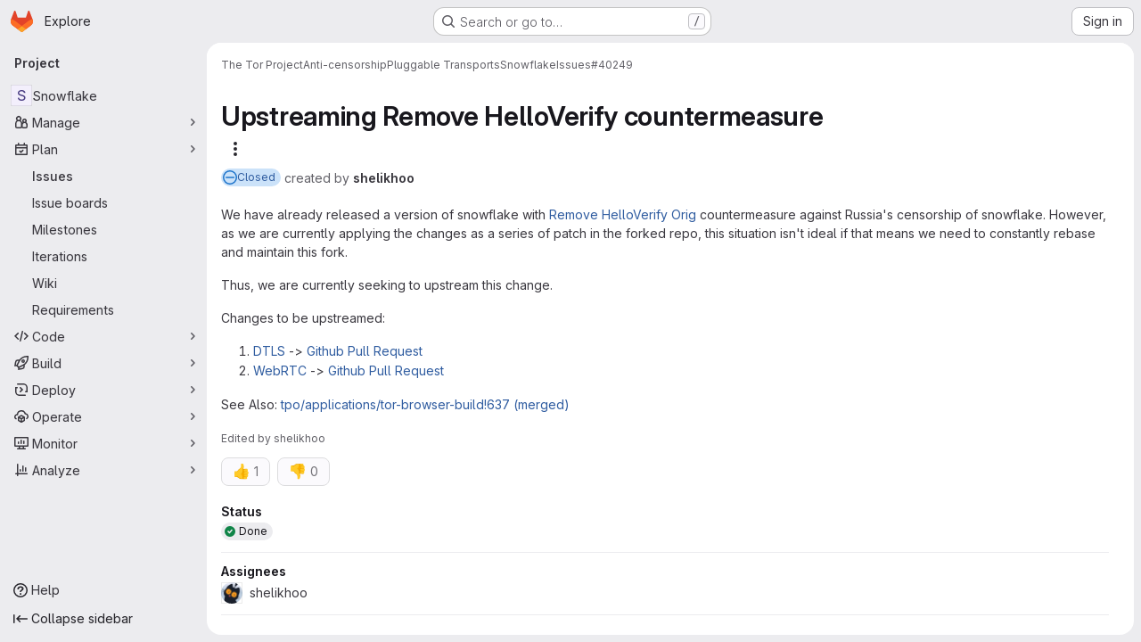

--- FILE ---
content_type: text/javascript; charset=utf-8
request_url: https://gitlab.torproject.org/assets/webpack/73fb6dca.9bb01ffb.chunk.js
body_size: 3042
content:
(this.webpackJsonp=this.webpackJsonp||[]).push([["73fb6dca"],{IP4G:function(e,t,i){var n={kind:"Document",definitions:[{kind:"OperationDefinition",operation:"query",name:{kind:"Name",value:"issueIterationsAliased"},variableDefinitions:[{kind:"VariableDefinition",variable:{kind:"Variable",name:{kind:"Name",value:"fullPath"}},type:{kind:"NonNullType",type:{kind:"NamedType",name:{kind:"Name",value:"ID"}}},directives:[]},{kind:"VariableDefinition",variable:{kind:"Variable",name:{kind:"Name",value:"title"}},type:{kind:"NamedType",name:{kind:"Name",value:"String"}},directives:[]},{kind:"VariableDefinition",variable:{kind:"Variable",name:{kind:"Name",value:"state"}},type:{kind:"NamedType",name:{kind:"Name",value:"IterationState"}},directives:[]}],directives:[],selectionSet:{kind:"SelectionSet",selections:[{kind:"Field",alias:{kind:"Name",value:"namespace"},name:{kind:"Name",value:"group"},arguments:[{kind:"Argument",name:{kind:"Name",value:"fullPath"},value:{kind:"Variable",name:{kind:"Name",value:"fullPath"}}}],directives:[],selectionSet:{kind:"SelectionSet",selections:[{kind:"Field",name:{kind:"Name",value:"id"},arguments:[],directives:[]},{kind:"Field",alias:{kind:"Name",value:"attributes"},name:{kind:"Name",value:"iterations"},arguments:[{kind:"Argument",name:{kind:"Name",value:"search"},value:{kind:"Variable",name:{kind:"Name",value:"title"}}},{kind:"Argument",name:{kind:"Name",value:"in"},value:{kind:"ListValue",values:[{kind:"EnumValue",value:"TITLE"},{kind:"EnumValue",value:"CADENCE_TITLE"}]}},{kind:"Argument",name:{kind:"Name",value:"state"},value:{kind:"Variable",name:{kind:"Name",value:"state"}}}],directives:[],selectionSet:{kind:"SelectionSet",selections:[{kind:"Field",name:{kind:"Name",value:"nodes"},arguments:[],directives:[],selectionSet:{kind:"SelectionSet",selections:[{kind:"FragmentSpread",name:{kind:"Name",value:"IterationFragment"},directives:[]},{kind:"Field",name:{kind:"Name",value:"state"},arguments:[],directives:[]}]}}]}}]}}]}}],loc:{start:0,end:341}};n.loc.source={body:'#import "./iteration.fragment.graphql"\n\nquery issueIterationsAliased($fullPath: ID!, $title: String, $state: IterationState) {\n  namespace: group(fullPath: $fullPath) {\n    id\n    attributes: iterations(search: $title, in: [TITLE, CADENCE_TITLE], state: $state) {\n      nodes {\n        ...IterationFragment\n        state\n      }\n    }\n  }\n}\n',name:"GraphQL request",locationOffset:{line:1,column:1}};var a={};n.definitions=n.definitions.concat(i("hOPW").definitions.filter((function(e){if("FragmentDefinition"!==e.kind)return!0;var t=e.name.value;return!a[t]&&(a[t]=!0,!0)})));var r={};function o(e,t){for(var i=0;i<e.definitions.length;i++){var n=e.definitions[i];if(n.name&&n.name.value==t)return n}}n.definitions.forEach((function(e){if(e.name){var t=new Set;!function e(t,i){if("FragmentSpread"===t.kind)i.add(t.name.value);else if("VariableDefinition"===t.kind){var n=t.type;"NamedType"===n.kind&&i.add(n.name.value)}t.selectionSet&&t.selectionSet.selections.forEach((function(t){e(t,i)})),t.variableDefinitions&&t.variableDefinitions.forEach((function(t){e(t,i)})),t.definitions&&t.definitions.forEach((function(t){e(t,i)}))}(e,t),r[e.name.value]=t}})),e.exports=n,e.exports.issueIterationsAliased=function(e,t){var i={kind:e.kind,definitions:[o(e,t)]};e.hasOwnProperty("loc")&&(i.loc=e.loc);var n=r[t]||new Set,a=new Set,l=new Set;for(n.forEach((function(e){l.add(e)}));l.size>0;){var s=l;l=new Set,s.forEach((function(e){a.has(e)||(a.add(e),(r[e]||new Set).forEach((function(e){l.add(e)})))}))}return a.forEach((function(t){var n=o(e,t);n&&i.definitions.push(n)})),i}(n,"issueIterationsAliased")},"J1+K":function(e,t,i){"use strict";i.r(t);var n=i("Q33P"),a=i.n(n),r=(i("B++/"),i("z6RN"),i("47t/"),i("Jx7q")),o=i("J6Lq"),l=i("3hiO"),s=i("c44T"),d=i("cVU6"),u=i("FxFN"),c=i("lc/Q"),m=i.n(c),v=i("IP4G"),h=i.n(v),f=i("AxUD"),k=i("/lV4"),p=i("7F3p"),I=i("ygVz"),g=i("JtyA"),b=i("UVeP"),N=i.n(b),S={i18n:{iteration:Object(k.i)("WorkItem|Iteration"),none:Object(k.i)("WorkItem|None"),iterationPlaceholder:Object(k.i)("WorkItem|No iteration")},components:{WorkItemSidebarDropdownWidget:d.a,IterationTitle:s.a,GlLink:r.a},mixins:[I.b.mixin()],inject:["hasIterationsFeature"],props:{fullPath:{type:String,required:!0},isGroup:{type:Boolean,required:!0},iteration:{type:Object,required:!1,default:function(){return{}}},canUpdate:{type:Boolean,required:!1,default:!1},workItemId:{type:String,required:!0},workItemType:{type:String,required:!0}},data(){var e;return{searchTerm:"",shouldFetch:!1,selectedIterationId:null===(e=this.iteration)||void 0===e?void 0:e.id,updateInProgress:!1,iterations:[],localIteration:this.iteration}},computed:{tracking(){return{category:g.ib,label:"item_iteration",property:"type_"+this.workItemType}},iterationPeriod(){var e;return(null===(e=this.localIteration)||void 0===e?void 0:e.period)||Object(l.a)(this.localIteration)},iterationTitle(){var e;return(null===(e=this.localIteration)||void 0===e?void 0:e.title)||this.iterationPeriod},listboxItems(){return Object(l.c)(this.iterations)},isLoadingIterations(){return this.$apollo.queries.iterations.loading},noIterationDefaultText(){return this.canUpdate?this.$options.i18n.iterationPlaceholder:this.$options.i18n.none},dropdownText(){var e;return null!==(e=this.localIteration)&&void 0!==e&&e.id?this.iterationTitle:this.noIterationDefaultText},selectedIteration(){var e=this;return a()(this.iterations)?this.localIteration:this.iterations.find((function({id:t}){return t===e.selectedIterationId}))},selectedIterationCadenceName(){var e;return null===(e=this.selectedIteration)||void 0===e||null===(e=e.iterationCadence)||void 0===e?void 0:e.title},localIterationId(){var e;return this.localIteration?null===(e=this.localIteration)||void 0===e?void 0:e.id:null},localIterationNumericId(){return this.localIterationId?Object(u.f)(this.localIterationId):""}},watch:{iteration(e){this.localIteration=e,this.selectedIterationId=null==e?void 0:e.id}},apollo:{iterations:{query(){return this.isGroup?h.a:m.a},variables(){const e=this.searchTerm?`"${this.searchTerm}"`:"";return{fullPath:this.fullPath,title:e,state:f.i}},update(e){var t;return(null===(t=e.namespace)||void 0===t||null===(t=t.attributes)||void 0===t?void 0:t.nodes)||[]},skip(){return!this.shouldFetch},error(){this.$emit("error",Object(k.i)("WorkItem|Something went wrong when fetching iterations. Please try again."))}}},methods:{onDropdownShown(){this.searchTerm="",this.shouldFetch=!0},search(e){this.searchTerm=e,this.shouldFetch=!0},async updateWorkItemIteration(e){var t;if((null===(t=this.iteration)||void 0===t?void 0:t.id)!==e){this.localIteration=e?this.iterations.find((function({id:t}){return t===e})):null,this.selectedIterationId=e,this.track("update_iteration"),this.updateInProgress=!0;try{if(this.workItemId===Object(o.cb)(this.workItemType))return this.$emit("updateWidgetDraft",{iteration:this.localIteration}),void(this.updateInProgress=!1);const{data:{workItemUpdate:{errors:t}}}=await this.$apollo.mutate({mutation:N.a,variables:{input:{id:this.workItemId,iterationWidget:{iterationId:e}}}});if(this.track("updated_iteration"),this.$emit("iterationUpdated",e),t.length>0)throw new Error(t.join("\n"))}catch(e){const t=Object(k.j)(g.z,{workItemType:g.N[this.workItemType]});this.$emit("error",t),this.localIteration=this.iteration,p.b(e)}finally{this.updateInProgress=!1,this.searchTerm="",this.shouldFetch=!1,this.selectedIterationId=e}}}}},y=i("tBpV"),w=Object(y.a)(S,(function(){var e=this,t=e._self._c;return e.hasIterationsFeature?t("work-item-sidebar-dropdown-widget",{attrs:{"dropdown-label":e.$options.i18n.iteration,"can-update":e.canUpdate,"dropdown-name":"iteration",loading:e.isLoadingIterations,"list-items":e.listboxItems,"item-value":e.localIterationId,"update-in-progress":e.updateInProgress,"toggle-dropdown-text":e.dropdownText,"header-text":e.__("Select iteration"),"reset-button-label":e.__("Clear"),"data-testid":"work-item-iteration"},on:{dropdownShown:e.onDropdownShown,searchStarted:e.search,updateValue:e.updateWorkItemIteration},scopedSlots:e._u([{key:"list-item",fn:function({item:i}){return[t("div",[e._v("\n      "+e._s(i.text)+"\n    ")]),e._v(" "),i.title?t("div",[e._v(e._s(i.title))]):e._e()]}},{key:"readonly",fn:function(){return[t("div",{staticClass:"gl-mr-2 gl-text-subtle"},[e._v("\n      "+e._s(e.selectedIterationCadenceName)+"\n    ")]),e._v(" "),t("gl-link",{staticClass:"has-popover !gl-text-default",attrs:{"data-milestone":e.localIterationNumericId,"data-namespace-path":e.fullPath,"data-reference-type":"iteration","data-placement":"left",href:e.localIteration.webUrl,"data-testid":"work-item-iteration-link"}},[e._v("\n      "+e._s(e.iterationPeriod)+"\n      "),e.localIteration.title?t("iteration-title",{attrs:{title:e.localIteration.title}}):e._e()],1)]},proxy:!0}],null,!1,2638209054)}):e._e()}),[],!1,null,null,null);t.default=w.exports},c44T:function(e,t,i){"use strict";var n={name:"IterationTitle",props:{title:{type:String,required:!0}}},a=i("tBpV"),r=Object(a.a)(n,(function(){return(0,this._self._c)("div",{staticClass:"gl-text-subtle"},[this._v("\n  "+this._s(this.title)+"\n")])}),[],!1,null,null,null);t.a=r.exports},"lc/Q":function(e,t,i){var n={kind:"Document",definitions:[{kind:"OperationDefinition",operation:"query",name:{kind:"Name",value:"issueIterationsAliasedProject"},variableDefinitions:[{kind:"VariableDefinition",variable:{kind:"Variable",name:{kind:"Name",value:"fullPath"}},type:{kind:"NonNullType",type:{kind:"NamedType",name:{kind:"Name",value:"ID"}}},directives:[]},{kind:"VariableDefinition",variable:{kind:"Variable",name:{kind:"Name",value:"title"}},type:{kind:"NamedType",name:{kind:"Name",value:"String"}},directives:[]},{kind:"VariableDefinition",variable:{kind:"Variable",name:{kind:"Name",value:"state"}},type:{kind:"NamedType",name:{kind:"Name",value:"IterationState"}},directives:[]}],directives:[],selectionSet:{kind:"SelectionSet",selections:[{kind:"Field",alias:{kind:"Name",value:"namespace"},name:{kind:"Name",value:"project"},arguments:[{kind:"Argument",name:{kind:"Name",value:"fullPath"},value:{kind:"Variable",name:{kind:"Name",value:"fullPath"}}}],directives:[],selectionSet:{kind:"SelectionSet",selections:[{kind:"Field",name:{kind:"Name",value:"id"},arguments:[],directives:[]},{kind:"Field",alias:{kind:"Name",value:"attributes"},name:{kind:"Name",value:"iterations"},arguments:[{kind:"Argument",name:{kind:"Name",value:"search"},value:{kind:"Variable",name:{kind:"Name",value:"title"}}},{kind:"Argument",name:{kind:"Name",value:"in"},value:{kind:"ListValue",values:[{kind:"EnumValue",value:"TITLE"},{kind:"EnumValue",value:"CADENCE_TITLE"}]}},{kind:"Argument",name:{kind:"Name",value:"state"},value:{kind:"Variable",name:{kind:"Name",value:"state"}}}],directives:[],selectionSet:{kind:"SelectionSet",selections:[{kind:"Field",name:{kind:"Name",value:"nodes"},arguments:[],directives:[],selectionSet:{kind:"SelectionSet",selections:[{kind:"FragmentSpread",name:{kind:"Name",value:"IterationFragment"},directives:[]},{kind:"Field",name:{kind:"Name",value:"state"},arguments:[],directives:[]}]}}]}}]}}]}}],loc:{start:0,end:367}};n.loc.source={body:'#import "ee/sidebar/queries/iteration.fragment.graphql"\n\nquery issueIterationsAliasedProject($fullPath: ID!, $title: String, $state: IterationState) {\n  namespace: project(fullPath: $fullPath) {\n    id\n    attributes: iterations(search: $title, in: [TITLE, CADENCE_TITLE], state: $state) {\n      nodes {\n        ...IterationFragment\n        state\n      }\n    }\n  }\n}\n',name:"GraphQL request",locationOffset:{line:1,column:1}};var a={};n.definitions=n.definitions.concat(i("hOPW").definitions.filter((function(e){if("FragmentDefinition"!==e.kind)return!0;var t=e.name.value;return!a[t]&&(a[t]=!0,!0)})));var r={};function o(e,t){for(var i=0;i<e.definitions.length;i++){var n=e.definitions[i];if(n.name&&n.name.value==t)return n}}n.definitions.forEach((function(e){if(e.name){var t=new Set;!function e(t,i){if("FragmentSpread"===t.kind)i.add(t.name.value);else if("VariableDefinition"===t.kind){var n=t.type;"NamedType"===n.kind&&i.add(n.name.value)}t.selectionSet&&t.selectionSet.selections.forEach((function(t){e(t,i)})),t.variableDefinitions&&t.variableDefinitions.forEach((function(t){e(t,i)})),t.definitions&&t.definitions.forEach((function(t){e(t,i)}))}(e,t),r[e.name.value]=t}})),e.exports=n,e.exports.issueIterationsAliasedProject=function(e,t){var i={kind:e.kind,definitions:[o(e,t)]};e.hasOwnProperty("loc")&&(i.loc=e.loc);var n=r[t]||new Set,a=new Set,l=new Set;for(n.forEach((function(e){l.add(e)}));l.size>0;){var s=l;l=new Set,s.forEach((function(e){a.has(e)||(a.add(e),(r[e]||new Set).forEach((function(e){l.add(e)})))}))}return a.forEach((function(t){var n=o(e,t);n&&i.definitions.push(n)})),i}(n,"issueIterationsAliasedProject")}}]);
//# sourceMappingURL=73fb6dca.9bb01ffb.chunk.js.map